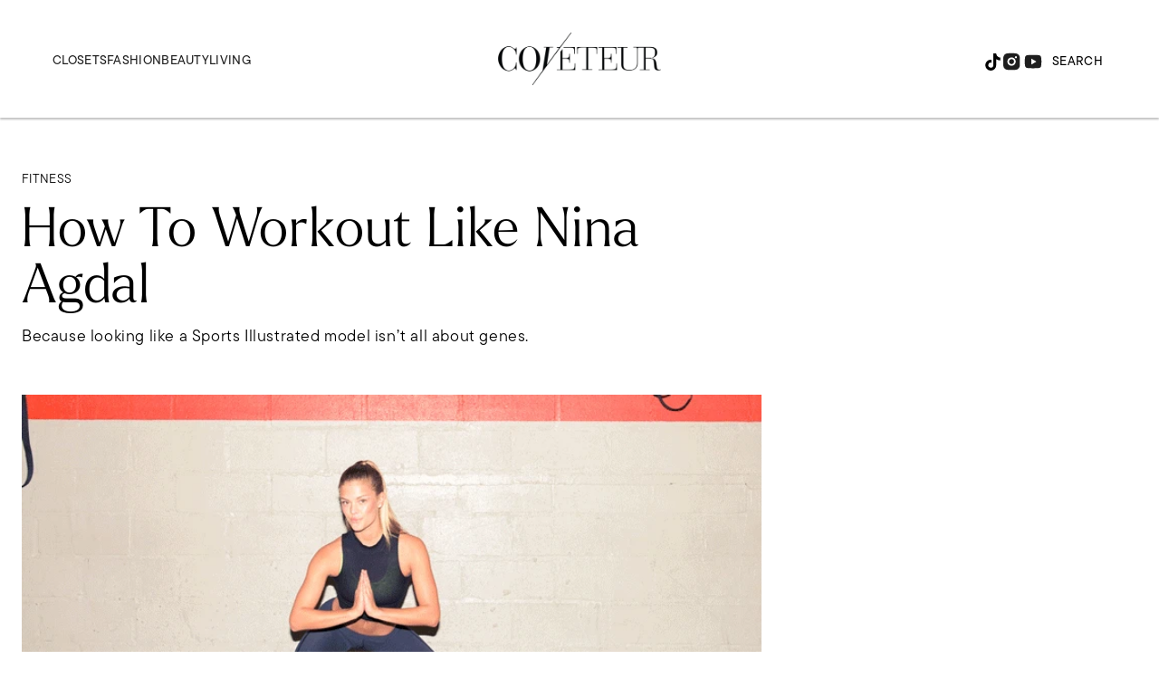

--- FILE ---
content_type: text/html; charset=utf-8
request_url: https://www.google.com/recaptcha/api2/aframe
body_size: 259
content:
<!DOCTYPE HTML><html><head><meta http-equiv="content-type" content="text/html; charset=UTF-8"></head><body><script nonce="QROn5xMDuf0ZfSR3GJJu1g">/** Anti-fraud and anti-abuse applications only. See google.com/recaptcha */ try{var clients={'sodar':'https://pagead2.googlesyndication.com/pagead/sodar?'};window.addEventListener("message",function(a){try{if(a.source===window.parent){var b=JSON.parse(a.data);var c=clients[b['id']];if(c){var d=document.createElement('img');d.src=c+b['params']+'&rc='+(localStorage.getItem("rc::a")?sessionStorage.getItem("rc::b"):"");window.document.body.appendChild(d);sessionStorage.setItem("rc::e",parseInt(sessionStorage.getItem("rc::e")||0)+1);localStorage.setItem("rc::h",'1768757071984');}}}catch(b){}});window.parent.postMessage("_grecaptcha_ready", "*");}catch(b){}</script></body></html>

--- FILE ---
content_type: application/javascript; charset=utf-8
request_url: https://fundingchoicesmessages.google.com/f/AGSKWxUDA0IcYaKoKJYsU1NXyAh8llMth-bfhME5EUjA9RybDq5zU2u3u5oT3HxKYDzCqe8B80e1sC3A2drdcYzSOJs_5woq9gsmkPx3VIP2by4cyE245GGI0qVrdD2KEmQnXoGkelxk5h6OIlYUGl6dCvRlAn6NMWve0IIwMq14bu5iJaBVdaT0CXW4Fnp7/_/left_ad_/reklam.?advideo_/google_afc._adcode_
body_size: -1288
content:
window['8bfe2320-5969-4a4a-b728-07ab2f26bb1e'] = true;